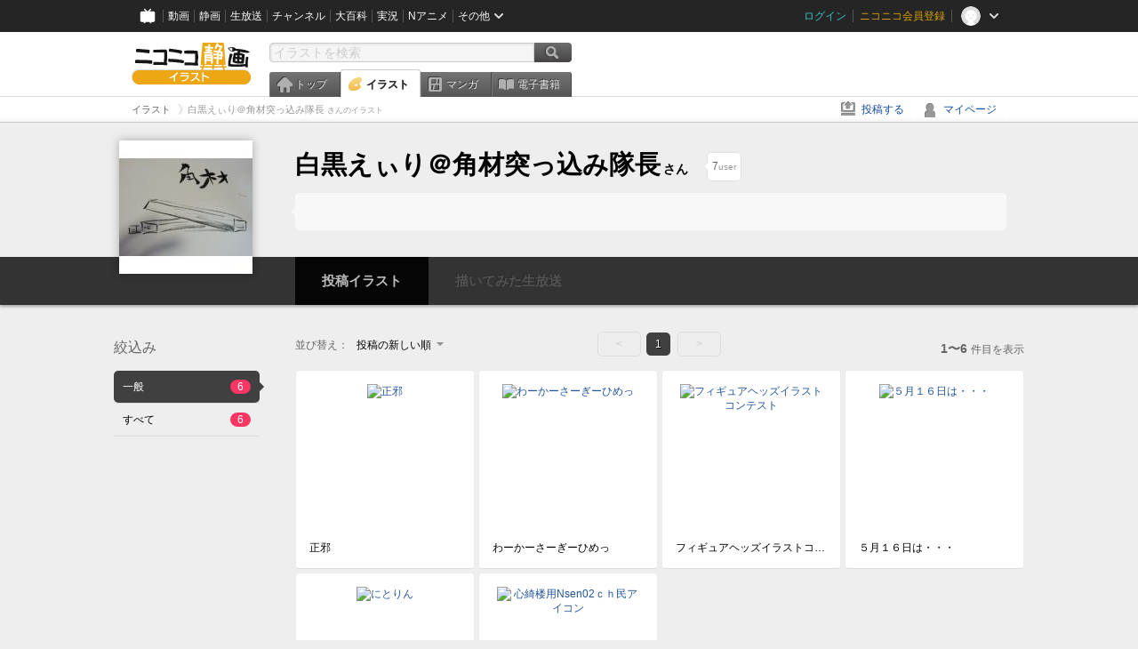

--- FILE ---
content_type: text/html; charset=UTF-8
request_url: https://ext.seiga.nicovideo.jp/user/illust/541153
body_size: 5186
content:
<!DOCTYPE html>
<!--[if IE 7 ]>    <html lang="ja" class="ie7 ielte8 ielte9"> <![endif]-->
<!--[if IE 8 ]>    <html lang="ja" class="ie8 ielte8 ielte9"> <![endif]-->
<!--[if IE 9 ]>    <html lang="ja" class="ie9 ielte9"> <![endif]-->
<!--[if lt IE 9]>  <script src="/js/lib/html5shiv.js"></script> <![endif]-->
<!--[if !(IE)]><!--> <html lang="ja" xmlns:og="http://ogp.me/ns#" xmlns:mixi="http://mixi-platform.com/ns#"> <!--<![endif]-->

<head>
<meta http-equiv="X-UA-Compatible" content="IE=Edge,chrome=1"/>
<meta http-equiv="Content-Type" content="text/html; charset=utf-8">
<meta http-equiv="Content-Script-Type" content="text/javascript">
<meta http-equiv="Content-Style-Type" content="text/css">
<meta name="description" content="ニコニコ静画は、「イラスト」や「マンガ」を投稿したり、「電子書籍」を読んだりして楽しむことができるサイトです。">
<meta name="copyright" content="&copy; DWANGO Co., Ltd.">
<meta name="keywords" content="静画,ニコ静,ニコニコ画像,画像,ニコニコ静止画,静止画,コメント,スライドショー,イラスト,描いてみた,電子書籍,漫画">
<meta name="google-site-verification" content="X1ARxKsFZK8gXr39X1KnF8tzHbcCj5lVZ-jQB0VwS-I" />
<meta name="mixi-check-robots" content="noimage" />
<title>白黒えぃり＠角材突っ込み隊長 さんのイラスト一覧 - ニコニコ静画 (イラスト)</title>
<link rel="canonical" href="https://seiga.nicovideo.jp/user/illust/541153" />
<link rel="shortcut icon" href="/favicon.ico">
<link rel="stylesheet" type="text/css" href="/css/common/common_l.css?gfuk3e">
<!--[if IE 7]>
<link rel="stylesheet" type="text/css" href="/css/manga/ie7.css">
<![endif]-->
<script src="/js/common.min.js?q0xrj7" type="text/javascript"></script>
<script src="/js/illust/common.min.js?jpmmug" type="text/javascript"></script>
<script src="/js/illust/list.min.js?jwixbo" type="text/javascript"></script>
<!-- Google Tag Manager -->
<script type="text/javascript">
(function(win) {
var window = win;
var userId = "";
var loginStatus = "not_login";
var memberStatus = null;
var data = {};
data.user = {
user_id: parseInt(userId, 10) || null,
login_status: loginStatus,
member_status: memberStatus
};
window.NicoGoogleTagManagerDataLayer = [];
window.NicoGoogleTagManagerDataLayer.push(data);
})(window);
</script>
<script>(function(w,d,s,l,i){w[l]=w[l]||[];w[l].push({'gtm.start':
new Date().getTime(),event:'gtm.js'});var f=d.getElementsByTagName(s)[0],
j=d.createElement(s),dl=l!='dataLayer'?'&l='+l:'';j.async=true;j.src=
'https://www.googletagmanager.com/gtm.js?id='+i+dl;f.parentNode.insertBefore(j,f);
})(window,document,'script','NicoGoogleTagManagerDataLayer','GTM-KXT7G5G');</script>
<!-- End Google Tag Manager -->    
<link rel="stylesheet" type="text/css" href="/css/illust/all_l.css?babgzv">
<script src="https://res.ads.nicovideo.jp/assets/js/ads2.js?ref=seiga" type="text/javascript"></script>
<link rel="stylesheet" type="text/css" href="/css/dist/app.min.css?p5xzmh">
<script type="text/javascript" src="/js/dist/app.bundle.js?r8dm5h"></script>
</head>

<body>
<div id="CommonHeader"></div>
<style>
#CommonHeader {
position: relative;
width: 100%;
min-height: 36px;
z-index: 100000;
margin: 0;
padding: 0;
background-color: #252525;
}
</style>
<script>
(function() {
var commonHeaderParams = {"frontendId":56,"site":"seiga","user":{"isLogin":false},"customization":{"size":{"maxWidth":"984px"},"helpLink":{"href":"https:\/\/qa.nicovideo.jp\/category\/show\/402"},"logoutNextUrl":"\/user\/illust\/541153","nextUrl":"\/user\/illust\/541153","mypageUrl":"\/my\/","userPanelServiceLinksLabel":"\u30cb\u30b3\u30cb\u30b3\u9759\u753b\u30e1\u30cb\u30e5\u30fc","userPanelLinks":[{"href":"\/my\/clip","label":"\u30af\u30ea\u30c3\u30d7\u3057\u305f\u30a4\u30e9\u30b9\u30c8"},{"href":"\/my\/personalize","label":"\u30a4\u30e9\u30b9\u30c8\u5b9a\u70b9\u89b3\u6e2c"},{"href":"\/my\/image","label":"\u6295\u7a3f\u30a4\u30e9\u30b9\u30c8"},{"href":"\/illust\/ranking\/","label":"\u30a4\u30e9\u30b9\u30c8\u30e9\u30f3\u30ad\u30f3\u30b0"},{"href":"\/manga\/my\/favorite","label":"\u304a\u6c17\u306b\u5165\u308a\u6f2b\u753b"},{"href":"\/manga\/create","label":"\u6295\u7a3f\u30de\u30f3\u30ac"},{"href":"\/manga\/my\/bought","label":"\u8cfc\u5165\u3057\u305f\u30de\u30f3\u30ac"},{"href":"\/manga\/ranking\/","label":"\u30de\u30f3\u30ac\u30e9\u30f3\u30ad\u30f3\u30b0"},{"href":"https:\/\/user.nicoebook.jp\/app\/n3\/my\/books","label":"\u8cfc\u5165\u3057\u305f\u66f8\u7c4d"}]}};
var commonHeaderCustomParams =  { customization: { userPanelServiceLinksLabel: 'イラストメニュー', userPanelLinks: [ { href: '/illust/ranking/', label: 'ランキング' }, { href: '/my/clip', label: 'クリップ' }, { href: '/my/personalize', label: '定点観測' }, { href: '/my/image', label: '投稿イラスト' } ] } } ;
if (commonHeaderCustomParams.customization) {
keys = ['userPanelLinks', 'userPanelServiceLinksLabel'];
keys.forEach(function(key) {
if (commonHeaderCustomParams.customization.hasOwnProperty(key)) {
commonHeaderParams.customization[key] = commonHeaderCustomParams.customization[key];
}
});
}
window.onCommonHeaderReady = function(commonHeader) {
window.commonHeader = commonHeader;
commonHeader.mount('#CommonHeader', commonHeaderParams);
commonHeader.on('commonHeader:fixedDisabledChanged', function(params) {
onChangeHeaderFixed(params.isFixedDisabled);
});
onChangeHeaderFixed(commonHeader.isFixedDisabled);
function onChangeHeaderFixed(isFixedDisabled) {
var bodyElement = document.querySelector('body');
if (bodyElement) {
isFixedDisabled ?
bodyElement.classList.add('nofix') : bodyElement.classList.remove('nofix');
}
}
};
})();
</script>
<script type="text/javascript" src="https://common-header.nimg.jp/3.1.4/pc/CommonHeaderLoader.min.js"></script>  <div id="wrapper">
<div id="header_block">
<div>
<div id="header" class="header_mode">
<div id="header_cnt" class="cfix">
<div id="logo" class="mt10">
<h1>
<a href="/illust/?track=home" >
<img src="/img/common/logo_illust.png" alt="ニコニコ静画&nbsp;イラスト">
</a>
</h1>
</div>
<div id="sg_menu_search">
<div id="sg_search_box">
<form id="head_search_form" action="search" method="get">
<input type="text" name="q" id="bar_search" placeholder="イラストを検索" class="search_form_text header_left edited" maxlength="510">
<input id="search_button" type="image" src="/img/common/header/btn_search.png" alt="検索">
</form>
</div>
</div>
<script type="text/javascript">
(function($,window,searchTarget){
$(function(){
search.init("search", searchTarget);
});
})
(jQuery,window,"illust");
</script>
<div id="ad_468_60">
<div id="ads_pc_seiga_header"></div>
</div>        <div id="sg_global_navi" class="cfix">
<ul id="sg_global_navi_main" data-active="illust">
<li><a class="sg_navi_top" href="/?track=global_navi_top">トップ</a></li>
<li><a class="sg_navi_illust" href="/illust/?track=global_navi_illust">イラスト</a></li>
<li><a class="sg_navi_manga" href="https://manga.nicovideo.jp//?track=global_navi_illust">マンガ</a></li>
<li><a class="sg_navi_book" href="https://bookwalker.jp/?adpcnt=2nFklU4o">電子書籍</a></li>
</ul>
<script>
(function($){
var active = $("#sg_global_navi_main").data("active");
if (active == 'shunga') {
active = 'illust';
} else if (active == 'my') {
active = 'top';
}
$("#sg_global_navi_main").find("li .sg_navi_"+active).addClass("active");
})
(jQuery)
</script>
</div>
</div>
<div class="sg_global_bar cfix">
<ul class="sg_pankuzu">
<li itemscope itemtype="http://data-vocabulary.org/Breadcrumb"><a href="/illust/" itemprop="url"><span itemprop="title">イラスト</span></a></li>
<li class="active" itemscope itemtype="http://data-vocabulary.org/Breadcrumb"><span itemprop="title">白黒えぃり＠角材突っ込み隊長<span class="pankuzu_suffix">&nbsp;さんのイラスト</span></span></li>
</ul>
<ul id="sg_global_navi_sub">
<li><a class="sg_navi_create" href="/illust/create?track=global_navi_top">投稿する</a></li>
<li><a class="sg_navi_my" rel="nofollow" href="/my/?track=global_navi_top">マイページ</a></li>
</ul>
</div>
</div>
</div>    </div>

<!-- #list_head_bar -->
<section class="userlist_head_bar">
<div class="inner cfix">
<div class="inner_content">
<div class="user_info">
<div class="user_thum"><a href="https://www.nicovideo.jp/user/541153"><img alt="白黒えぃり＠角材突っ込み隊長" src="https://secure-dcdn.cdn.nimg.jp/nicoaccount/usericon/54/541153.jpg?1415851247"></a></div>
<h1><a href="https://www.nicovideo.jp/user/541153"><span class="nickname">白黒えぃり＠角材突っ込み隊長</span><span class="suffix">さん</span></a></h1>
<ul class="list_header_nav" id="ko_watchlist_header"
data-id="541153" data-is_active="false" data-count="7">
<li class="favorite message_target">
<span class="favorite_count"><strong data-bind="text: watchCount">7</strong>user</span>
</li>
<li class="user_message">   </li>
</ul>
</div>
</div>
</div>
<div class="user_nav" data-target_id="541153">
<ul>
<li class="illust"><a href="/user/illust/541153" class="selected"><span class="span icon_user_illust"></span>投稿イラスト</a></li>
<li class="live"><a class="disable" target="_blank"><span class="span icon_user_live"></span>描いてみた生放送<span class="count" style="display:none">放送中！</span></a></li>
</ul>
</div>
</section>
<!--//#list_head_bar-->
<!-- #list_head_bar_min -->
<div class="list_head_bar_min_wrapper">
<section class="list_head_bar_min user">
<div class="inner">
<div class="user_thum"><a href="https://www.nicovideo.jp/user/541153"><img alt="白黒えぃり＠角材突っ込み隊長" src="https://secure-dcdn.cdn.nimg.jp/nicoaccount/usericon/54/541153.jpg?1415851247"></a></div>
<h1><a href="https://www.nicovideo.jp/user/541153">白黒えぃり＠角材突っ込み隊長<span class="suffix">さん</span></a></h1>
<ul class="list_header_nav" id="ko_watchlist_header_min">
<li class="favorite">
<a href="javascript:void(0);" class="btn favorite normal"
data-bind="css:{ active: isActive() }, attr:{ title: isActive()? 'フォローを解除':'' }, click: toggleState">
<span class="icon_watchlist_add"></span>
<span class="btn_text" data-bind="text: isActive()? 'フォロー済み':'フォローする'"></span>
</a>
<span class="favorite_count min"><strong data-bind="text: watchCount">0</strong>user</span>
</li>
</ul>
</div>
</section>
</div>
<!--//#list_head_bar-->

<!-- #content -->
<div id="content" class="list" data-view_mode="user_illust">

  <!-- #side -->
  <div id="side">
    <section class="refine">
      <h2>絞込み</h2>
      <ul class="refine_list">
        
  
  
<li>
  <a href="/user/illust/541153" class="selected">
    <span class="target_name">一般</span>
    <span class="count ">6</span>
  </a>
</li>
        
  
        
<li>
  <a href="/user/illust/541153?target=illust_all" class="">
    <span class="target_name">すべて</span>
    <span class="count ">6</span>
  </a>
</li>
      </ul>
    </section>

        <aside id="ads_pc_seiga_aside" class="ad" data-ads_scroll_following="true" style="z-index: -1;"></aside>
  </div>
  <!-- //#side -->

  <!-- #main -->
  <div id="main">

    
          <!-- .controll -->
      <div class="controll">
        <div class="sort"> 並び替え：
          <div class="sort_form">
            <div class="dummy"><span>投稿の新しい順</span></div>
            <select class="reload_onchange" basepath="/user/illust/541153" queries=""><option value="image_created" selected="selected">投稿の新しい順</option><option value="image_created_a">投稿の古い順</option><option value="comment_count">コメントの多い順</option><option value="comment_count_a">コメントの少ない順</option><option value="image_view">閲覧数の多い順</option><option value="image_view_a">閲覧数の少ない順</option></select>
          </div>
        </div>
        <ul class="pager">
      <li class="prev disabled">&lt;</li>
  
            <li class="current_index">1</li>
      
      <li class="next disabled">&gt;</li>
  </ul>        <p class="page_count"><strong>1〜6</strong>件目を表示</p>
      </div>
      <!-- //.controll -->

      <!-- .illust_list -->
      <div class="illust_list">
        <ul class="item_list autopagerize_page_element">
                      <li class="list_item no_trim"><a href="/seiga/im6625114"> <span class="thum"><img src="https://lohas.nicoseiga.jp//thumb/6625114qz?1491775631" alt="正邪"></span>
  <ul class="illust_info">
    <li class="title">正邪</li>
      </ul>
  <ul class="illust_count">
    <li class="view"><span class="icon_view"></span>200</li>
    <li class="comment"><span class="icon_comment"></span>0</li>
    <li class="clip"><span class="icon_clip"></span>1</li>
  </ul>
</a></li>                      <li class="list_item no_trim"><a href="/seiga/im6004148"> <span class="thum"><img src="https://lohas.nicoseiga.jp//thumb/6004148qz?" alt="わーかーさーぎーひめっ"></span>
  <ul class="illust_info">
    <li class="title">わーかーさーぎーひめっ</li>
      </ul>
  <ul class="illust_count">
    <li class="view"><span class="icon_view"></span>162</li>
    <li class="comment"><span class="icon_comment"></span>2</li>
    <li class="clip"><span class="icon_clip"></span>0</li>
  </ul>
</a></li>                      <li class="list_item no_trim"><a href="/seiga/im6002862"> <span class="thum"><img src="https://lohas.nicoseiga.jp//thumb/6002862qz?" alt="フィギュアヘッズイラストコンテスト"></span>
  <ul class="illust_info">
    <li class="title">フィギュアヘッズイラストコンテスト</li>
      </ul>
  <ul class="illust_count">
    <li class="view"><span class="icon_view"></span>203</li>
    <li class="comment"><span class="icon_comment"></span>2</li>
    <li class="clip"><span class="icon_clip"></span>0</li>
  </ul>
</a></li>                      <li class="list_item no_trim"><a href="/seiga/im4902701"> <span class="thum"><img src="https://lohas.nicoseiga.jp//thumb/4902701qz?" alt="５月１６日は・・・"></span>
  <ul class="illust_info">
    <li class="title">５月１６日は・・・</li>
      </ul>
  <ul class="illust_count">
    <li class="view"><span class="icon_view"></span>207</li>
    <li class="comment"><span class="icon_comment"></span>1</li>
    <li class="clip"><span class="icon_clip"></span>0</li>
  </ul>
</a></li>                      <li class="list_item no_trim"><a href="/seiga/im3131851"> <span class="thum"><img src="https://lohas.nicoseiga.jp//thumb/3131851qz?" alt="にとりん"></span>
  <ul class="illust_info">
    <li class="title">にとりん</li>
      </ul>
  <ul class="illust_count">
    <li class="view"><span class="icon_view"></span>135</li>
    <li class="comment"><span class="icon_comment"></span>0</li>
    <li class="clip"><span class="icon_clip"></span>0</li>
  </ul>
</a></li>                      <li class="list_item no_trim"><a href="/seiga/im3097534"> <span class="thum"><img src="https://lohas.nicoseiga.jp//thumb/3097534qz?" alt="心綺楼用Nsen02ｃｈ民アイコン"></span>
  <ul class="illust_info">
    <li class="title">心綺楼用Nsen02ｃｈ民アイコン</li>
      </ul>
  <ul class="illust_count">
    <li class="view"><span class="icon_view"></span>169</li>
    <li class="comment"><span class="icon_comment"></span>0</li>
    <li class="clip"><span class="icon_clip"></span>0</li>
  </ul>
</a></li>                  </ul>
      </div>
      <!-- //.illust_list -->

      <!-- .controll -->
      <div class="controll">
        <ul class="pager">
      <li class="prev disabled">&lt;</li>
  
            <li class="current_index">1</li>
      
      <li class="next disabled">&gt;</li>
  </ul>      </div>
      <!-- //.controll -->

      <!-- ニコニ広告 -->
          
  </div>
  <!-- //#main -->


<!-- //#pagetop -->
<div id="pagetop" data-target="#content.list">
  <img src="/img/common/new/module/btn_pagetop.png" alt="ページ上部へ" >
</div>
</div>
<!-- //#content -->

<div id="ads_pc_seiga_footer" class="level_ad"></div>

<!--pankuzu-->
<div class="pankuzu">
  <div class="sg_global_bar cfix">
    <ul class="sg_pankuzu">
                      <li itemscope itemtype="http://data-vocabulary.org/Breadcrumb"><a href="/illust/" itemprop="url"><span itemprop="title">イラスト</span></a></li>
                    <li class="active" itemscope itemtype="http://data-vocabulary.org/Breadcrumb"><span itemprop="title">白黒えぃり＠角材突っ込み隊長<span class="pankuzu_suffix">&nbsp;さんのイラスト</span></span></li>
          </ul>
  </div>
</div>
<!-- //.pankuzu-->

<script type="text/javascript">
<!--
  

(function(target, zone_id, offset) {
  zone_id += offset;
  new Ads.Advertisement({ zone: zone_id }).set(target);
})('ads_pc_seiga_header', 512, 0);
// -->
</script>

<script type="text/javascript">
<!--
  

(function(target, zone_id, offset) {
  zone_id += offset;
  new Ads.Advertisement({ zone: zone_id }).set(target);
})('ads_pc_seiga_footer', 513, 0);
// -->
</script>

<script type="text/javascript">
<!--
  

(function(target, zone_id, offset) {
  zone_id += offset;
  new Ads.Advertisement({ zone: zone_id }).set(target);
})('ads_pc_seiga_aside', 1482, 0);
// -->
</script>

  <!-- #footer -->
  <div id="footer">
    <div class="inner">
      <div id="footer_menu">
        <a href="http://dwango.co.jp/">運営会社</a> ｜
        <a href="/rule">利用規約</a> ｜
        <a href="https://qa.nicovideo.jp/category/show/402">ヘルプ</a> ｜
        <a href="/">トップページ</a>
      </div>
      <address>
      <a href="http://dwango.co.jp">© DWANGO Co., Ltd.</a>
      </address>
    </div>

          <div id="ad_728_90_footer_fixed">
  <div id="ads_footer_fixed" class="ad_728_90_footer_fixed__inner">
    
<script type="text/javascript">
<!--
(function(zone, zone_id) {
  
  new Ads.Advertisement({ zone: zone_id }).set(zone);
  
})('ads_footer_fixed', 1374);
// -->
</script>
  </div>
</div>      </div>

</div>
<!-- // wrapper -->

  <style>
.user_comiket {
display: block !important;
}
</style>

</body>
</html>